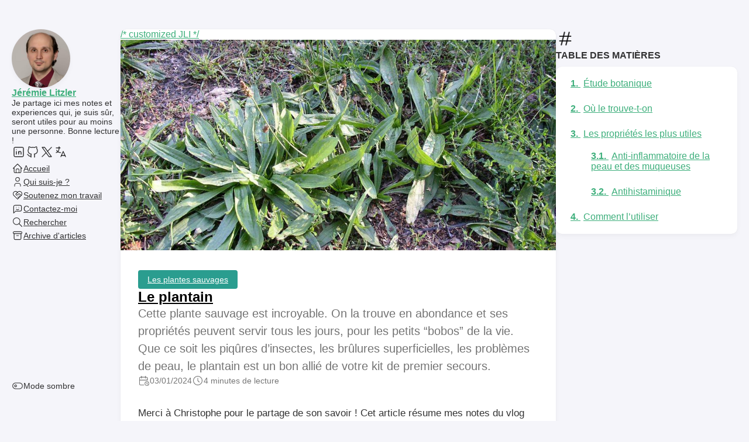

--- FILE ---
content_type: text/html; charset=UTF-8
request_url: https://jeremielitzler.fr/post/2024-01/le-plantain-piqures-brulures-problemes-de-peau-ou-ulceres/
body_size: 8030
content:
<!DOCTYPE html>
<html lang="fr" dir="ltr">
    <head><meta charset="utf-8" />
<meta name="viewport" content="width=device-width, initial-scale=1" /><meta
  name="description"
  content="Cette plante sauvage est incroyable. On la trouve en abondance et ses propriétés peuvent servir tous les jours, pour les petits “bobos” de la vie. Que ce soit les piqûres d’insectes, les brûlures superficielles, les problèmes de peau, le plantain est un bon allié de votre kit de premier secours." />
<title>Le plantain</title>



<link rel="canonical" href="https://jeremielitzLer.fr/post/2024-01/le-plantain-piqures-brulures-problemes-de-peau-ou-ulceres/" itemprop="url" />


<link rel="stylesheet" href="/scss/style.min.9027be8b7574674b7d3e668a8622511e11d535965eeb9de40dcb7989e1aa2b45.css"><meta property='og:title' content="Le plantain">
<meta property='og:description' content="Cette plante sauvage est incroyable. On la trouve en abondance et ses propriétés peuvent servir tous les jours, pour les petits “bobos” de la vie. Que ce soit les piqûres d’insectes, les brûlures superficielles, les problèmes de peau, le plantain est un bon allié de votre kit de premier secours.">
<meta property='og:url' content='https://jeremielitzLer.fr/post/2024-01/le-plantain-piqures-brulures-problemes-de-peau-ou-ulceres/'>
<meta property='og:site_name' content='Jérémie Litzler'>
<meta property='og:type' content='article'><meta property='article:section' content='Post' /><meta property='article:tag' content='Christophe Bernard' /><meta property='article:tag' content='Plantain' /><meta property='article:published_time' content='2024-01-03T00:00:00&#43;00:00'/><meta property='article:modified_time' content='2024-01-03T00:00:00&#43;00:00'/><meta property='og:image' content='https://jeremielitzLer.fr/post/2024-01/le-plantain-piqures-brulures-problemes-de-peau-ou-ulceres/images/2024-01-03-plantain-lanceole.jpg' />
<meta name="twitter:title" content="Le plantain">
<meta name="twitter:description" content="Cette plante sauvage est incroyable. On la trouve en abondance et ses propriétés peuvent servir tous les jours, pour les petits “bobos” de la vie. Que ce soit les piqûres d’insectes, les brûlures superficielles, les problèmes de peau, le plantain est un bon allié de votre kit de premier secours."><meta name="twitter:card" content="summary_large_image">
    <meta name="twitter:image" content='https://jeremielitzLer.fr/post/2024-01/le-plantain-piqures-brulures-problemes-de-peau-ou-ulceres/images/2024-01-03-plantain-lanceole.jpg' />
  <link rel="shortcut icon" href="/favicon.ico" />




<link rel="stylesheet" href="https://jeremielitzLer.fr/css/custom-style.css" />


<meta name="author" content="Jérémie Litzler" />

    </head>
    <body class="
    article-page
    ">
    <script>
        (function() {
            const colorSchemeKey = 'StackColorScheme';
            if(!localStorage.getItem(colorSchemeKey)){
                localStorage.setItem(colorSchemeKey, "auto");
            }
        })();
    </script><script>
    (function() {
        const colorSchemeKey = 'StackColorScheme';
        const colorSchemeItem = localStorage.getItem(colorSchemeKey);
        const supportDarkMode = window.matchMedia('(prefers-color-scheme: dark)').matches === true;

        if (colorSchemeItem == 'dark' || colorSchemeItem === 'auto' && supportDarkMode) {
            

            document.documentElement.dataset.scheme = 'dark';
        } else {
            document.documentElement.dataset.scheme = 'light';
        }
    })();
</script>
<div class="container main-container flex on-phone--column extended"><aside class="sidebar left-sidebar sticky ">
    <button class="hamburger hamburger--spin" type="button" id="toggle-menu" aria-label="Afficher le menu">
        <span class="hamburger-box">
            <span class="hamburger-inner"></span>
        </span>
    </button>

    <header>
        
            
            <figure class="site-avatar">
                <a href="/">
                
                    
                    
                    
                        
                        <img src="/img/profilepic-400w_hu_63da95539758f437.jpg" width="300"
                            height="300" class="site-logo" loading="lazy" alt="Avatar">
                    
                
                </a>
                
            </figure>
            
        
        
        <div class="site-meta">
		    
            
            <p class="site-name"><a href="/">Jérémie Litzler</a></p>
            <p class="site-description">Je partage ici mes notes et experiences qui, je suis sûr, seront utiles pour au moins une personne. Bonne lecture !</p>
            
        </div>
    </header><ol class="menu-social">
            
                <li>
                    <a 
                        href='https://www.google.com/search?q=linkedin&#43;jeremie&#43;litzler'
                        target="_blank"
                        title="LinkedIn"
                        rel="me"
                    >
                        
                        
                            <svg xmlns="http://www.w3.org/2000/svg" class="icon icon-tabler icon-tabler-brand-linkedin" width="24" height="24" viewBox="0 0 24 24" stroke-width="2" stroke="currentColor" fill="none" stroke-linecap="round" stroke-linejoin="round"><path stroke="none" d="M0 0h24v24H0z" fill="none"/><path d="M4 4m0 2a2 2 0 0 1 2 -2h12a2 2 0 0 1 2 2v12a2 2 0 0 1 -2 2h-12a2 2 0 0 1 -2 -2z" /><path d="M8 11l0 5" /><path d="M8 8l0 .01" /><path d="M12 16l0 -5" /><path d="M16 16v-3a2 2 0 0 0 -4 0" /></svg>
                        
                    </a>
                </li>
            
                <li>
                    <a 
                        href='https://github.com/JeremieLitzler'
                        target="_blank"
                        title="GitHub"
                        rel="me"
                    >
                        
                        
                            <svg xmlns="http://www.w3.org/2000/svg" class="icon icon-tabler icon-tabler-brand-github" width="24" height="24" viewBox="0 0 24 24" stroke-width="2" stroke="currentColor" fill="none" stroke-linecap="round" stroke-linejoin="round">
  <path stroke="none" d="M0 0h24v24H0z" fill="none"/>
  <path d="M9 19c-4.3 1.4 -4.3 -2.5 -6 -3m12 5v-3.5c0 -1 .1 -1.4 -.5 -2c2.8 -.3 5.5 -1.4 5.5 -6a4.6 4.6 0 0 0 -1.3 -3.2a4.2 4.2 0 0 0 -.1 -3.2s-1.1 -.3 -3.5 1.3a12.3 12.3 0 0 0 -6.2 0c-2.4 -1.6 -3.5 -1.3 -3.5 -1.3a4.2 4.2 0 0 0 -.1 3.2a4.6 4.6 0 0 0 -1.3 3.2c0 4.6 2.7 5.7 5.5 6c-.6 .6 -.6 1.2 -.5 2v3.5" />
</svg>



                        
                    </a>
                </li>
            
                <li>
                    <a 
                        href='https://twitter.com/LitzlerJeremie'
                        target="_blank"
                        title="X"
                        rel="me"
                    >
                        
                        
                            <svg xmlns="http://www.w3.org/2000/svg" class="icon icon-tabler icon-tabler-brand-x" width="24" height="24" viewBox="0 0 24 24" stroke-width="2" stroke="currentColor" fill="none" stroke-linecap="round" stroke-linejoin="round"><path stroke="none" d="M0 0h24v24H0z" fill="none"/><path d="M4 4l11.733 16h4.267l-11.733 -16z" /><path d="M4 20l6.768 -6.768m2.46 -2.46l6.772 -6.772" /></svg>
                        
                    </a>
                </li>
            
                <li>
                    <a 
                        href='https://iamjeremie.me'
                        target="_blank"
                        title="English website"
                        rel="me"
                    >
                        
                        
                            <svg  xmlns="http://www.w3.org/2000/svg"  width="24"  height="24"  viewBox="0 0 24 24"  fill="none"  stroke="currentColor"  stroke-width="2"  stroke-linecap="round"  stroke-linejoin="round"  class="icon icon-tabler icons-tabler-outline icon-tabler-language"><path stroke="none" d="M0 0h24v24H0z" fill="none"/><path d="M4 5h7" /><path d="M9 3v2c0 4.418 -2.239 8 -5 8" /><path d="M5 9c0 2.144 2.952 3.908 6.7 4" /><path d="M12 20l4 -9l4 9" /><path d="M19.1 18h-6.2" /></svg>
                        
                    </a>
                </li>
            
        </ol><ol class="menu" id="main-menu">
        
        
        
        <li >
            <a href='/' >
                
                
                
                    <svg xmlns="http://www.w3.org/2000/svg" class="icon icon-tabler icon-tabler-home" width="24" height="24" viewBox="0 0 24 24" stroke-width="2" stroke="currentColor" fill="none" stroke-linecap="round" stroke-linejoin="round">
  <path stroke="none" d="M0 0h24v24H0z"/>
  <polyline points="5 12 3 12 12 3 21 12 19 12" />
  <path d="M5 12v7a2 2 0 0 0 2 2h10a2 2 0 0 0 2 -2v-7" />
  <path d="M9 21v-6a2 2 0 0 1 2 -2h2a2 2 0 0 1 2 2v6" />
</svg>



                
                <span>Accueil</span>
            </a>
        </li>
        
        
        <li >
            <a href='/page/a-propos/' >
                
                
                
                    <svg xmlns="http://www.w3.org/2000/svg" class="icon icon-tabler icon-tabler-user" width="24" height="24" viewBox="0 0 24 24" stroke-width="2" stroke="currentColor" fill="none" stroke-linecap="round" stroke-linejoin="round">
  <path stroke="none" d="M0 0h24v24H0z"/>
  <circle cx="12" cy="7" r="4" />
  <path d="M6 21v-2a4 4 0 0 1 4 -4h4a4 4 0 0 1 4 4v2" />
</svg>



                
                <span>Qui suis-je ?</span>
            </a>
        </li>
        
        
        <li >
            <a href='/page/soutenez-moi/' >
                
                
                
                    <svg xmlns="http://www.w3.org/2000/svg" class="icon icon-tabler icon-tabler-heart-handshake" width="44" height="44" viewBox="0 0 24 24" stroke-width="1.5" stroke="#707070" fill="none" stroke-linecap="round" stroke-linejoin="round">
    <path stroke="none" d="M0 0h24v24H0z" fill="none"/>
    <path d="M19.5 12.572l-7.5 7.428l-7.5 -7.428a5 5 0 1 1 7.5 -6.566a5 5 0 1 1 7.5 6.572" />
    <path d="M12 6l-3.293 3.293a1 1 0 0 0 0 1.414l.543 .543c.69 .69 1.81 .69 2.5 0l1 -1a3.182 3.182 0 0 1 4.5 0l2.25 2.25" />
    <path d="M12.5 15.5l2 2" />
    <path d="M15 13l2 2" />
</svg>
                
                <span>Soutenez mon travail</span>
            </a>
        </li>
        
        
        <li >
            <a href='/page/contactez-moi/' >
                
                
                
                    <svg xmlns="http://www.w3.org/2000/svg" class="icon icon-tabler icon-tabler-message-chatbot" width="44" height="44" viewBox="0 0 24 24" stroke-width="1.5" stroke="#707070" fill="none" stroke-linecap="round" stroke-linejoin="round">
    <path stroke="none" d="M0 0h24v24H0z" fill="none"/>
    <path d="M4 21v-13a3 3 0 0 1 3 -3h10a3 3 0 0 1 3 3v6a3 3 0 0 1 -3 3h-9l-4 4" />
    <path d="M9.5 9h.01" />
    <path d="M14.5 9h.01" />
    <path d="M9.5 13a3.5 3.5 0 0 0 5 0" />
</svg>
                
                <span>Contactez-moi</span>
            </a>
        </li>
        
        
        <li >
            <a href='/page/search/' >
                
                
                
                    <svg xmlns="http://www.w3.org/2000/svg" class="icon icon-tabler icon-tabler-search" width="24" height="24" viewBox="0 0 24 24" stroke-width="2" stroke="currentColor" fill="none" stroke-linecap="round" stroke-linejoin="round">
  <path stroke="none" d="M0 0h24v24H0z"/>
  <circle cx="10" cy="10" r="7" />
  <line x1="21" y1="21" x2="15" y2="15" />
</svg>



                
                <span>Rechercher</span>
            </a>
        </li>
        
        
        <li >
            <a href='/page/archives/' >
                
                
                
                    <svg xmlns="http://www.w3.org/2000/svg" class="icon icon-tabler icon-tabler-archive" width="24" height="24" viewBox="0 0 24 24" stroke-width="2" stroke="currentColor" fill="none" stroke-linecap="round" stroke-linejoin="round">
  <path stroke="none" d="M0 0h24v24H0z"/>
  <rect x="3" y="4" width="18" height="4" rx="2" />
  <path d="M5 8v10a2 2 0 0 0 2 2h10a2 2 0 0 0 2 -2v-10" />
  <line x1="10" y1="12" x2="14" y2="12" />
</svg>



                
                <span>Archive d&#39;articles</span>
            </a>
        </li>
        
        <li class="menu-bottom-section">
            <ol class="menu">

                
                    <li id="dark-mode-toggle">
                        <svg xmlns="http://www.w3.org/2000/svg" class="icon icon-tabler icon-tabler-toggle-left" width="24" height="24" viewBox="0 0 24 24" stroke-width="2" stroke="currentColor" fill="none" stroke-linecap="round" stroke-linejoin="round">
  <path stroke="none" d="M0 0h24v24H0z"/>
  <circle cx="8" cy="12" r="2" />
  <rect x="2" y="6" width="20" height="12" rx="6" />
</svg>



                        <svg xmlns="http://www.w3.org/2000/svg" class="icon icon-tabler icon-tabler-toggle-right" width="24" height="24" viewBox="0 0 24 24" stroke-width="2" stroke="currentColor" fill="none" stroke-linecap="round" stroke-linejoin="round">
  <path stroke="none" d="M0 0h24v24H0z"/>
  <circle cx="16" cy="12" r="2" />
  <rect x="2" y="6" width="20" height="12" rx="6" />
</svg>



                        <span>Mode sombre</span>
                    </li>
                
            </ol>
        </li>
    </ol>
</aside>

    <aside class="sidebar right-sidebar sticky">
        
            
                
    <section class="widget archives">
        <div class="widget-icon">
            <svg xmlns="http://www.w3.org/2000/svg" class="icon icon-tabler icon-tabler-hash" width="24" height="24" viewBox="0 0 24 24" stroke-width="2" stroke="currentColor" fill="none" stroke-linecap="round" stroke-linejoin="round">
  <path stroke="none" d="M0 0h24v24H0z"/>
  <line x1="5" y1="9" x2="19" y2="9" />
  <line x1="5" y1="15" x2="19" y2="15" />
  <line x1="11" y1="4" x2="7" y2="20" />
  <line x1="17" y1="4" x2="13" y2="20" />
</svg>



        </div>
        <h2 class="widget-title section-title">Table des matières</h2>
        
        <div class="widget--toc">
            <nav id="TableOfContents">
  <ol>
    <li><a href="#étude-botanique">Étude botanique</a></li>
    <li><a href="#où-le-trouve-t-on">Où le trouve-t-on</a></li>
    <li><a href="#les-propriétés-les-plus-utiles">Les propriétés les plus utiles</a>
      <ol>
        <li><a href="#anti-inflammatoire-de-la-peau-et-des-muqueuses">Anti-inflammatoire de la peau et des muqueuses</a></li>
        <li><a href="#antihistaminique">Antihistaminique</a></li>
      </ol>
    </li>
    <li><a href="#comment-lutiliser">Comment l’utiliser</a></li>
  </ol>
</nav>
        </div>
    </section>

            
        
    </aside>


            <main class="main full-width">
    <article class="has-image main-article">
    <header class="article-header">
        <div class="article-image">
            <a href="/post/2024-01/le-plantain-piqures-brulures-problemes-de-peau-ou-ulceres/">
                /* customized JLI */
                    <img src="/post/2024-01/le-plantain-piqures-brulures-problemes-de-peau-ou-ulceres/images/2024-01-03-plantain-lanceole_hu_7f7a6462331fc0ea.jpg"
                        srcset="/post/2024-01/le-plantain-piqures-brulures-problemes-de-peau-ou-ulceres/images/2024-01-03-plantain-lanceole_hu_7a9539f238371a51.jpg 360w, /post/2024-01/le-plantain-piqures-brulures-problemes-de-peau-ou-ulceres/images/2024-01-03-plantain-lanceole_hu_7f7a6462331fc0ea.jpg 600w, /post/2024-01/le-plantain-piqures-brulures-problemes-de-peau-ou-ulceres/images/2024-01-03-plantain-lanceole_hu_f4fc9bff057f6f33.jpg 1024w"
                        width="600" 
                        height="450" 
                        alt="Du plantain lancéolé" 
						title="Du plantain lancéolé" />
                
            </a>
        </div>
    
	
    
      
    <div class="article-details">
    
    <header class="article-category">
        
            
            
            
            <a href="/categories/plantes/" style="background-color: #2a9d8f; color: #fff;">
                Les plantes sauvages
            </a>
        
    </header>
    

  <div class="article-title-wrapper">
  
    <h1 class="article-title">
      <a href="/post/2024-01/le-plantain-piqures-brulures-problemes-de-peau-ou-ulceres/">Le plantain</a>
    </h1>
    
    <h2 class="article-subtitle">Cette plante sauvage est incroyable. On la trouve en abondance et ses propriétés peuvent servir tous les jours, pour les petits “bobos” de la vie. Que ce soit les piqûres d’insectes, les brûlures superficielles, les problèmes de peau, le plantain est un bon allié de votre kit de premier secours.</h2>
     
  </div>

    
    
    
    
    <footer class="article-time">
        
            <div>
                <svg xmlns="http://www.w3.org/2000/svg" class="icon icon-tabler icon-tabler-calendar-time" width="56" height="56" viewBox="0 0 24 24" stroke-width="2" stroke="currentColor" fill="none" stroke-linecap="round" stroke-linejoin="round">
  <path stroke="none" d="M0 0h24v24H0z"/>
  <path d="M11.795 21h-6.795a2 2 0 0 1 -2 -2v-12a2 2 0 0 1 2 -2h12a2 2 0 0 1 2 2v4" />
  <circle cx="18" cy="18" r="4" />
  <path d="M15 3v4" />
  <path d="M7 3v4" />
  <path d="M3 11h16" />
  <path d="M18 16.496v1.504l1 1" />
</svg>
                <time class="article-time--published" datetime='2024-01-03T00:00:00Z'>03/01/2024</time>
            </div>
        

        
            <div>
                <svg xmlns="http://www.w3.org/2000/svg" class="icon icon-tabler icon-tabler-clock" width="24" height="24" viewBox="0 0 24 24" stroke-width="2" stroke="currentColor" fill="none" stroke-linecap="round" stroke-linejoin="round">
  <path stroke="none" d="M0 0h24v24H0z"/>
  <circle cx="12" cy="12" r="9" />
  <polyline points="12 7 12 12 15 15" />
</svg>



                <time class="article-time--reading">
                    4 minutes de lecture
                </time>
            </div>
        
    </footer>
    

    
</div>

</header>

    <section class="article-content">
    
    
    <p>Merci à Christophe pour le partage de son savoir !
Cet article résume mes notes du vlog réalisé par Christophe sur sa chaîne Altheaprovence.</p>
<p>Vous pouvez retrouver <a href="https://www.youtube.com/watch?v=fpibm9InWOg">la vidéo sur YouTube</a>.</p>
<h2 id="étude-botanique">Étude botanique
</h2><p>Il existe 2 plantains très connus :</p>
<ul>
<li>le plantain lancéolé (<em>plantago lanceolata</em>)</li>
<li>le plantain commun (<em>plantago major</em>)</li>
</ul>
<p>On reconnait le premier par ces feuilles longues et fines alors que le second est reconnaissable par ses grandes feuilles de forme ovale.</p>
<p>

	<img src="/post/2024-01/le-plantain-piqures-brulures-problemes-de-peau-ou-ulceres/images/du-grand-plantain-avec-des-fleurs-sechees.jpg"
	width="1200"
	height="632"
	srcset="/post/2024-01/le-plantain-piqures-brulures-problemes-de-peau-ou-ulceres/images/du-grand-plantain-avec-des-fleurs-sechees_hu_e7ff7bd7e87990e7.jpg 360w, /post/2024-01/le-plantain-piqures-brulures-problemes-de-peau-ou-ulceres/images/du-grand-plantain-avec-des-fleurs-sechees_hu_2f9df6f03700e885.jpg 600w, /post/2024-01/le-plantain-piqures-brulures-problemes-de-peau-ou-ulceres/images/du-grand-plantain-avec-des-fleurs-sechees_hu_a2eb0c22282907a5.jpg 1024w"
	loading="lazy"
	
		alt="Du grand plantain avec des épis de graines"
	
	
		class="gallery-image" 
		data-flex-grow="189"
		data-flex-basis="455px"
		
		>
</p>
<p>Crédits : image extraite du vlog de AltheaProcence.</p>
<p>Il existe aussi le plantain corne de cerf (<em>plantago coroconopus</em>), le plantain moyen (<em>plantago media</em>) ou le plantain des indes (<em>plantago ovata</em>) dont on extrait le psyllium blond.</p>
<p>Le plantain est vivace bien que les feuilles disparaissent l’hiver.</p>
<h2 id="où-le-trouve-t-on">Où le trouve-t-on
</h2><p>Le plantain se trouve très facilement en France.</p>
<p>Le plantain lancéolé indique que l’on se trouve sur un sol riche et aéré alors que le grand plantain signifie que le sol est plutôt pauvre et compacté.</p>
<p>Je le vois chez moi, devant ma maison où je ne trouve que du grand plantain. Par contre, dès qu’on se promène dans les prairies, c’est le plantain lancéolé que vous rencontrez le plus souvent.</p>
<h2 id="les-propriétés-les-plus-utiles">Les propriétés les plus utiles
</h2><p>Trouver le plantain facilement dans la nature ne signifie pas qu’il est « faiblard » en ce , pour reprendre les mots de Christophe.</p>
<h3 id="anti-inflammatoire-de-la-peau-et-des-muqueuses">Anti-inflammatoire de la peau et des muqueuses
</h3><p>Sous forme de macérat huileux, le plantain se révèle toujours utile pour une simple irritation de la peau, comme un érythème fessier chez les très jeunes enfants, ou de l’eczéma.</p>
<p>Simplement résumé, si ça pique, si ça gratte, le plantain soulage.</p>
<p>L’utilisation du plantain pour soulager une piqûre d’insecte est sûrement son utilisation la plus connue. Que ce soit une abeille, une guêpe, un moustique, le plantain prémâché dans la bouche pour le transformer en pâte fonctionne très bien.</p>
<p>Je me souviens encore de la fois où mon épouse m’a appelé après qu’une de nos filles ait été piquée. Elles se promenaient et donc je lui ai immédiatement dit de prendre du plantain, de mâcher une feuille et d’appliquer la pâte sur la piqûre.</p>
<p>La blessée s’est tout de suite calmée après l’application du remède, non pas parce que le plantain agit immédiatement, mais parce qu’elle était intriguée.</p>
<p>C’est encore une bonne histoire qu’on se raconte.</p>
<p>Christophe suggère d’ajouter quelques gouttes d’huile essentielle de lavande vraie pour faire des heureux.</p>
<p>Il partage aussi <a href="https://youtu.be/fpibm9InWOg?si=ORukH7-zy1slSvyA&amp;t=241">le cas d’une personne</a> où la piqûre d’une guêpe. Son bras avait très fortement enflé et, en quelques heures, le bras avait repris sa taille normale grâce à un cataplasme de plantain mâché.</p>
<p>Du côté des muqueuses, le plantain agit sur les gencives, l’œsophage, l’estomac, et les intestins.</p>
<p>En le combinant avec la racine de réglisse, on traite aussi bien les ulcérations de ces muqueuses.</p>
<h3 id="antihistaminique">Antihistaminique
</h3><p>Oui, le plantain peut aider à vivre les périodes d’allergie.</p>
<p>Le plantain lancéolé semble plus efficace que le grand plantain, selon les observations de Christophe.</p>
<p>Toutefois, il faut bien l’utiliser pour qu’il soit efficace.</p>
<p>Il a une action de fond. Cela prend du temps pour en ressentir les effets.</p>
<p>Préparer une infusion de plantain n’arrêtera pas un nez qui coule par exemple.</p>
<p>Concrètement, il faut commencer des cures d’infusions 2 à 3 semaines avant les allergies saisonnières. Et, on continue pendant la période difficile.</p>
<p>On peut l’associer avec des plantes pour des besoins plus spécifiques :</p>
<ul>
<li>l’euphraise (<em>euphrasia officinalis</em>) pour les yeux rouges.</li>
<li>la verge d’or (**) pour le nez qui coule beaucoup.</li>
</ul>
<h2 id="comment-lutiliser">Comment l’utiliser
</h2><p>Quand c’est la saison, le mieux est de cueillir les feuilles fraiches.</p>
<p>On peut aussi faire sécher les feuilles. Elles vont brunir, c’est normal. On garde que les feuilles restées vertes et on composte les brunes.</p>
<p>Ce n’est pas facile à le sécher, mais soyez persévérant.</p>
<p>Ensuite, il faut stocker les feuilles bien au sec et à l’abri de la lumière. En effet, les mucilages qu’elles contiennent veulent se regorger d’eau à la moindre occasion et cela fera noircir la feuille.</p>
<p>On utilise ensuite 6-7 grammes par tasse de 250 ml d’infusion. Ça peut paraitre beaucoup. Il s’agit d’une infusion thérapeutique.</p>
<p>Bonne cueillette !</p>
<p><em>Crédits :</em></p>
<ul>
<li>image d’entête par ErnstA, CC BY-SA 3.0<a href="http://creativecommons.org/licenses/by-sa/3.0/">http://creativecommons.org/licenses/by-sa/3.0/</a>, via Wikimedia Commons</li>
<li>autres images extraites du vlog de AltheaProcence.</li>
</ul>

</section>


    <footer class="article-footer">
    
    <section class="article-tags">
        
            <a href="/tags/christophe-bernard/">Christophe Bernard</a>
        
            <a href="/tags/plantain/">Plantain</a>
        
    </section>


    
    <section class="article-copyright">
        <svg xmlns="http://www.w3.org/2000/svg" class="icon icon-tabler icon-tabler-copyright" width="24" height="24" viewBox="0 0 24 24" stroke-width="2" stroke="currentColor" fill="none" stroke-linecap="round" stroke-linejoin="round">
  <path stroke="none" d="M0 0h24v24H0z"/>
  <circle cx="12" cy="12" r="9" />
  <path d="M14.5 9a3.5 4 0 1 0 0 6" />
</svg>



        <span>Licencié sous CC BY-NC-SA 4.0</span>
    </section>
    </footer>


    
</article>

    

    

<aside class="related-content--wrapper">
    <h2 class="section-title">Contenus liés</h2>
    <div class="related-content">
        <div class="flex article-list--tile">
            
                
<article class="has-image">
    <a href="/post/2024-05/achillee-millefeuille/">
        
        
            <div class="article-image">
                
                    <img src="/post/2024-05/achillee-millefeuille/images/2024-05-29-fleurs-d-achillee.3cf538dbf03f7d594d8839b07abf121a_hu_15cd962c89d9426e.jpg" 
                        width="250" 
                        height="150" 
                        loading="lazy"
                        alt="Fleurs d’achillée mille-feuille" 
						title="Fleurs d’achillée mille-feuille"
                        
                        data-hash="md5-PPU42/A/fVlNiDmwer8SGg==">
                
            </div>
        

        <div class="article-details">
            <h2 class="article-title">L’achillée millefeuille, avec Christophe Bernard</h2>
        </div>
    </a>
</article>

            
                
<article class="has-image">
    <a href="/post/2024-03/l-aubepine/">
        
        
            <div class="article-image">
                
                    <img src="/post/2024-03/l-aubepine/images/2024-03-28-deux-baies-d-aubepine.cd2073c4c758043ffcebf77d5d64f3d9_hu_7592faf390fc62e0.jpg" 
                        width="250" 
                        height="150" 
                        loading="lazy"
                        alt="Deux baies d&#39;aubépine mûres" 
						title="Deux baies d&#39;aubépine mûres"
                        
                        data-hash="md5-zSBzxMdYBD/86/d9XWTz2Q==">
                
            </div>
        

        <div class="article-details">
            <h2 class="article-title">L&#39;aubépine : la plante du coeur</h2>
        </div>
    </a>
</article>

            
                
<article class="has-image">
    <a href="/post/2024-03/l-eucalyptus-altheaprocence/">
        
        
            <div class="article-image">
                
                    <img src="/post/2024-03/l-eucalyptus-altheaprocence/images/2024-03-19-feuilles-d-eucalyptus.55a5104b86a89bf3b58708a8265b7e1a_hu_a532fd016d032cc4.png" 
                        width="250" 
                        height="150" 
                        loading="lazy"
                        alt="Feuilles d&#39;eucalyptus" 
						title="Feuilles d&#39;eucalyptus"
                        
                        data-hash="md5-VaUQS4aom/O1hwioJlt&#43;Gg==">
                
            </div>
        

        <div class="article-details">
            <h2 class="article-title">L’eucalyptus avec Christophe Bernard</h2>
        </div>
    </a>
</article>

            
                
<article class="has-image">
    <a href="/post/2024-01/pourpier-sauvage-un-super-aliment/">
        
        
            <div class="article-image">
                
                    <img src="/post/2024-01/pourpier-sauvage-un-super-aliment/images/2024-01-16-plant-de-pourpier.14f0fbf3dfa14b723805a9c79c9aa1ba_hu_f86e992a877d6a9.jpg" 
                        width="250" 
                        height="150" 
                        loading="lazy"
                        alt="Plant de pourpier" 
						title="Plant de pourpier"
                        
                        data-hash="md5-FPD789&#43;hS3I4BanHnJqhug==">
                
            </div>
        

        <div class="article-details">
            <h2 class="article-title">Pourpier sauvage : un super aliment</h2>
        </div>
    </a>
</article>

            
                
<article class="has-image">
    <a href="/post/2023-12/le-romarin-officinale/">
        
        
            <div class="article-image">
                
                    <img src="/post/2023-12/le-romarin-officinale/images/2023-12-26-romarin-en-fleurs.cb76f765d25604ad84e542dfa6ea34eb_hu_bd51fe725adfb202.jpg" 
                        width="250" 
                        height="150" 
                        loading="lazy"
                        alt="Romarin en fleurs" 
						title="Romarin en fleurs"
                        
                        data-hash="md5-y3b3ZdJWBK2E5ULfpuo06w==">
                
            </div>
        

        <div class="article-details">
            <h2 class="article-title">Le romarin officinale</h2>
        </div>
    </a>
</article>

            
        </div>
    </div>
</aside>

     
    
        
    

    <footer class="site-footer">
    <section class="copyright">
        &copy; 
        
            2020 - 
        
        2026 Jérémie Litzler
    </section>
    
    <section class="powerby">
        
            License GPLv3 | <a href="https://jeremielitzler.fr/page/mentions-legales/" title="Lire les mentions légales">Mentions légales</a> <br/>
        Généré avec <a href="https://gohugo.io/" target="_blank" rel="noopener">Hugo</a> <br />
        Thème <b><a href="https://github.com/CaiJimmy/hugo-theme-stack" target="_blank" rel="noopener" data-version="3.34.1">Stack</a></b> conçu par <a href="https://jimmycai.com" target="_blank" rel="noopener">Jimmy</a>
    </section>
</footer>


    
<div class="pswp" tabindex="-1" role="dialog" aria-hidden="true">

    
    <div class="pswp__bg"></div>

    
    <div class="pswp__scroll-wrap">

        
        <div class="pswp__container">
            <div class="pswp__item"></div>
            <div class="pswp__item"></div>
            <div class="pswp__item"></div>
        </div>

        
        <div class="pswp__ui pswp__ui--hidden">

            <div class="pswp__top-bar">

                

                <div class="pswp__counter"></div>

                <button class="pswp__button pswp__button--close" title="Close (Esc)"></button>

                <button class="pswp__button pswp__button--share" title="Share"></button>

                <button class="pswp__button pswp__button--fs" title="Toggle fullscreen"></button>

                <button class="pswp__button pswp__button--zoom" title="Zoom in/out"></button>

                
                
                <div class="pswp__preloader">
                    <div class="pswp__preloader__icn">
                        <div class="pswp__preloader__cut">
                            <div class="pswp__preloader__donut"></div>
                        </div>
                    </div>
                </div>
            </div>

            <div class="pswp__share-modal pswp__share-modal--hidden pswp__single-tap">
                <div class="pswp__share-tooltip"></div>
            </div>

            <button class="pswp__button pswp__button--arrow--left" title="Previous (arrow left)">
            </button>

            <button class="pswp__button pswp__button--arrow--right" title="Next (arrow right)">
            </button>

            <div class="pswp__caption">
                <div class="pswp__caption__center"></div>
            </div>

        </div>

    </div>

</div><script 
                src="/js/photoswipe.4.1.3.min.js"integrity="sha256-ePwmChbbvXbsO02lbM3HoHbSHTHFAeChekF1xKJdleo="crossorigin="anonymous"
                defer
                >
            </script><script 
                src="/js/photoswipe-ui-default.4.1.3.min.js"integrity="sha256-UKkzOn/w1mBxRmLLGrSeyB4e1xbrp4xylgAWb3M42pU="crossorigin="anonymous"
                defer
                >
            </script><link 
                rel="stylesheet" 
                href="/css/photoswipe-default-skin.4.1.3.min.css"crossorigin="anonymous"
            ><link 
                rel="stylesheet" 
                href="/css/photoswipe.4.1.3.min.css"crossorigin="anonymous"
            >
    




            </main>
        </div>
        <script 
                src="/js/vibrant.3.1.6.min.js"integrity="sha256-awcR2jno4kI5X0zL8ex0vi2z&#43;KMkF24hUW8WePSA9HM="crossorigin="anonymous"
                
                >
            </script><script type="text/javascript" src="/ts/main.c922af694cc257bf1ecc41c0dd7b0430f9114ec280ccf67cd2c6ad55f5316c4e.js" defer></script>




    <script data-collect-dnt="true" async defer src="https://scripts.simpleanalyticscdn.com/latest.js"></script>
<noscript><img aria-hidden="true" src="https://queue.simpleanalyticscdn.com/hello.gif" alt="One pixel gif image is used to collect page views. Visit https://docs.simpleanalytics.com/without-javascript for more details." referrerpolicy="no-referrer-when-downgrade" /></noscript></body>
</html>


--- FILE ---
content_type: text/css; charset=UTF-8
request_url: https://jeremielitzler.fr/scss/style.min.9027be8b7574674b7d3e668a8622511e11d535965eeb9de40dcb7989e1aa2b45.css
body_size: 7040
content:
/*!* Hugo Theme Stack
*
* @author: Jimmy Cai
* @website: https://jimmycai.com
* @link: https://github.com/CaiJimmy/hugo-theme-stack*/:root{--main-top-padding:35px;--body-background:#f5f5fa;--accent-color:#34495e;--accent-color-darker:#2c3e50;--accent-color-text:#fff;--body-text-color:#707070;--tag-border-radius:4px;--section-separation:2.5em;--scrollbar-thumb:hsl(0, 0%, 85%);--scrollbar-track:var(--body-background)}@media(min-width:1280px){:root{--main-top-padding:50px}}@media screen and (min-width:75em){:root{--section-separation:3em}}:root[data-scheme=dark]{--body-background:#303030;--accent-color:#ecf0f1;--accent-color-darker:#bdc3c7;--accent-color-text:#000;--body-text-color:rgba(255, 255, 255, 0.7);--scrollbar-thumb:hsl(0, 0%, 40%);--scrollbar-track:var(--body-background)}:root{--sys-font-family:-apple-system, BlinkMacSystemFont, "Segoe UI", "Droid Sans", "Helvetica Neue";--base-font-family:"Lato", var(--sys-font-family), sans-serif;--code-font-family:Menlo, Monaco, Consolas, "Courier New", monospace}:root{--card-background:#fff;--card-background-selected:#eaeaea;--card-text-color-main:#000;--card-text-color-secondary:#747474;--card-text-color-tertiary:#767676;--card-separator-color:rgba(218, 218, 218, 0.5);--card-border-radius:10px;--card-padding:20px;--small-card-padding:25px 20px}@media(min-width:768px){:root{--card-padding:25px}}@media(min-width:1280px){:root{--card-padding:30px}}@media(min-width:768px){:root{--small-card-padding:25px}}:root[data-scheme=dark]{--card-background:#424242;--card-background-selected:rgba(255, 255, 255, 0.16);--card-text-color-main:rgba(255, 255, 255, 0.9);--card-text-color-secondary:rgba(255, 255, 255, 0.7);--card-text-color-tertiary:rgba(255, 255, 255, 0.5);--card-separator-color:rgba(255, 255, 255, 0.12)}:root{--article-font-family:var(--base-font-family);--article-font-size:1.6rem;--article-line-height:1.85}@media(min-width:768px){:root{--article-font-size:1.7rem}}:root{--blockquote-border-size:4px;--blockquote-background-color:rgb(248 248 248);--heading-border-size:4px;--link-background-color:189, 195, 199;--link-background-opacity:0.5;--link-background-opacity-hover:0.7;--pre-background-color:#272822;--pre-text-color:#f8f8f2;--code-background-color:rgba(0, 0, 0, 0.12);--code-text-color:#808080;--table-border-color:#dadada;--tr-even-background-color:#efefee;--kbd-border-color:#dadada}:root[data-scheme=dark]{--code-background-color:#272822;--code-text-color:rgba(255, 255, 255, 0.9);--table-border-color:#717171;--tr-even-background-color:#545454;--blockquote-background-color:rgb(75 75 75)}:root{--shadow-l1:0px 4px 8px rgba(0, 0, 0, 0.04), 0px 0px 2px rgba(0, 0, 0, 0.06), 0px 0px 1px rgba(0, 0, 0, 0.04);--shadow-l2:0px 10px 20px rgba(0, 0, 0, 0.04), 0px 2px 6px rgba(0, 0, 0, 0.04), 0px 0px 1px rgba(0, 0, 0, 0.04);--shadow-l3:0px 10px 20px rgba(0, 0, 0, 0.04), 0px 2px 6px rgba(0, 0, 0, 0.04), 0px 0px 1px rgba(0, 0, 0, 0.04);--shadow-l4:0px 24px 32px rgba(0, 0, 0, 0.04), 0px 16px 24px rgba(0, 0, 0, 0.04), 0px 4px 8px rgba(0, 0, 0, 0.04),
        0px 0px 1px rgba(0, 0, 0, 0.04)}[data-scheme=light]{--pre-text-color:#272822;--pre-background-color:#fafafa}[data-scheme=light] .chroma{color:#272822;background-color:#fafafa}[data-scheme=light] .chroma .err{color:#960050}[data-scheme=light] .chroma .lntd{vertical-align:top;padding:0;margin:0;border:0}[data-scheme=light] .chroma .lntable{border-spacing:0;padding:0;margin:0;border:0;width:100%;display:block}[data-scheme=light] .chroma .lntable>tbody{display:block;width:100%}[data-scheme=light] .chroma .lntable>tbody>tr{display:flex;width:100%}[data-scheme=light] .chroma .lntable>tbody>tr>td:last-child{overflow-x:auto}[data-scheme=light] .chroma .hl{display:block;width:100%;background-color:#ffc}[data-scheme=light] .chroma .lnt{margin-right:.4em;padding:0 .4em;color:#7f7f7f;display:block}[data-scheme=light] .chroma .ln{margin-right:.4em;padding:0 .4em;color:#7f7f7f}[data-scheme=light] .chroma .k{color:#00a8c8}[data-scheme=light] .chroma .kc{color:#00a8c8}[data-scheme=light] .chroma .kd{color:#00a8c8}[data-scheme=light] .chroma .kn{color:#f92672}[data-scheme=light] .chroma .kp{color:#00a8c8}[data-scheme=light] .chroma .kr{color:#00a8c8}[data-scheme=light] .chroma .kt{color:#00a8c8}[data-scheme=light] .chroma .n{color:#111}[data-scheme=light] .chroma .na{color:#75af00}[data-scheme=light] .chroma .nb{color:#111}[data-scheme=light] .chroma .bp{color:#111}[data-scheme=light] .chroma .nc{color:#75af00}[data-scheme=light] .chroma .no{color:#00a8c8}[data-scheme=light] .chroma .nd{color:#75af00}[data-scheme=light] .chroma .ni{color:#111}[data-scheme=light] .chroma .ne{color:#75af00}[data-scheme=light] .chroma .nf{color:#75af00}[data-scheme=light] .chroma .fm{color:#111}[data-scheme=light] .chroma .nl{color:#111}[data-scheme=light] .chroma .nn{color:#111}[data-scheme=light] .chroma .nx{color:#75af00}[data-scheme=light] .chroma .py{color:#111}[data-scheme=light] .chroma .nt{color:#f92672}[data-scheme=light] .chroma .nv{color:#111}[data-scheme=light] .chroma .vc{color:#111}[data-scheme=light] .chroma .vg{color:#111}[data-scheme=light] .chroma .vi{color:#111}[data-scheme=light] .chroma .vm{color:#111}[data-scheme=light] .chroma .l{color:#ae81ff}[data-scheme=light] .chroma .ld{color:#d88200}[data-scheme=light] .chroma .s{color:#d88200}[data-scheme=light] .chroma .sa{color:#d88200}[data-scheme=light] .chroma .sb{color:#d88200}[data-scheme=light] .chroma .sc{color:#d88200}[data-scheme=light] .chroma .dl{color:#d88200}[data-scheme=light] .chroma .sd{color:#d88200}[data-scheme=light] .chroma .s2{color:#d88200}[data-scheme=light] .chroma .se{color:#ae81ff}[data-scheme=light] .chroma .sh{color:#d88200}[data-scheme=light] .chroma .si{color:#d88200}[data-scheme=light] .chroma .sx{color:#d88200}[data-scheme=light] .chroma .sr{color:#d88200}[data-scheme=light] .chroma .s1{color:#d88200}[data-scheme=light] .chroma .ss{color:#d88200}[data-scheme=light] .chroma .m{color:#ae81ff}[data-scheme=light] .chroma .mb{color:#ae81ff}[data-scheme=light] .chroma .mf{color:#ae81ff}[data-scheme=light] .chroma .mh{color:#ae81ff}[data-scheme=light] .chroma .mi{color:#ae81ff}[data-scheme=light] .chroma .il{color:#ae81ff}[data-scheme=light] .chroma .mo{color:#ae81ff}[data-scheme=light] .chroma .o{color:#f92672}[data-scheme=light] .chroma .ow{color:#f92672}[data-scheme=light] .chroma .p{color:#111}[data-scheme=light] .chroma .c{color:#75715e}[data-scheme=light] .chroma .ch{color:#75715e}[data-scheme=light] .chroma .cm{color:#75715e}[data-scheme=light] .chroma .c1{color:#75715e}[data-scheme=light] .chroma .cs{color:#75715e}[data-scheme=light] .chroma .cp{color:#75715e}[data-scheme=light] .chroma .cpf{color:#75715e}[data-scheme=light] .chroma .gd{color:#f92672}[data-scheme=light] .chroma .ge{font-style:italic}[data-scheme=light] .chroma .gi{color:#75af00}[data-scheme=light] .chroma .gs{font-weight:700}[data-scheme=light] .chroma .gu{color:#75715e}[data-scheme=dark]{--pre-text-color:#f8f8f2;--pre-background-color:#272822}[data-scheme=dark] .chroma{color:#f8f8f2;background-color:#272822}[data-scheme=dark] .chroma .err{color:#bb0064}[data-scheme=dark] .chroma .lntd{vertical-align:top;padding:0;margin:0;border:0}[data-scheme=dark] .chroma .lntable{border-spacing:0;padding:0;margin:0;border:0;width:100%;display:block}[data-scheme=dark] .chroma .lntable>tbody{display:block;width:100%}[data-scheme=dark] .chroma .lntable>tbody>tr{display:flex;width:100%}[data-scheme=dark] .chroma .lntable>tbody>tr>td:last-child{overflow-x:auto}[data-scheme=dark] .chroma .hl{display:block;width:100%;background-color:#ffc}[data-scheme=dark] .chroma .lnt{margin-right:.4em;padding:0 .4em;color:#7f7f7f;display:block}[data-scheme=dark] .chroma .ln{margin-right:.4em;padding:0 .4em;color:#7f7f7f}[data-scheme=dark] .chroma .k{color:#66d9ef}[data-scheme=dark] .chroma .kc{color:#66d9ef}[data-scheme=dark] .chroma .kd{color:#66d9ef}[data-scheme=dark] .chroma .kn{color:#f92672}[data-scheme=dark] .chroma .kp{color:#66d9ef}[data-scheme=dark] .chroma .kr{color:#66d9ef}[data-scheme=dark] .chroma .kt{color:#66d9ef}[data-scheme=dark] .chroma .n{color:#f8f8f2}[data-scheme=dark] .chroma .na{color:#a6e22e}[data-scheme=dark] .chroma .nb{color:#f8f8f2}[data-scheme=dark] .chroma .bp{color:#f8f8f2}[data-scheme=dark] .chroma .nc{color:#a6e22e}[data-scheme=dark] .chroma .no{color:#66d9ef}[data-scheme=dark] .chroma .nd{color:#a6e22e}[data-scheme=dark] .chroma .ni{color:#f8f8f2}[data-scheme=dark] .chroma .ne{color:#a6e22e}[data-scheme=dark] .chroma .nf{color:#a6e22e}[data-scheme=dark] .chroma .fm{color:#f8f8f2}[data-scheme=dark] .chroma .nl{color:#f8f8f2}[data-scheme=dark] .chroma .nn{color:#f8f8f2}[data-scheme=dark] .chroma .nx{color:#a6e22e}[data-scheme=dark] .chroma .py{color:#f8f8f2}[data-scheme=dark] .chroma .nt{color:#f92672}[data-scheme=dark] .chroma .nv{color:#f8f8f2}[data-scheme=dark] .chroma .vc{color:#f8f8f2}[data-scheme=dark] .chroma .vg{color:#f8f8f2}[data-scheme=dark] .chroma .vi{color:#f8f8f2}[data-scheme=dark] .chroma .vm{color:#f8f8f2}[data-scheme=dark] .chroma .l{color:#ae81ff}[data-scheme=dark] .chroma .ld{color:#e6db74}[data-scheme=dark] .chroma .s{color:#e6db74}[data-scheme=dark] .chroma .sa{color:#e6db74}[data-scheme=dark] .chroma .sb{color:#e6db74}[data-scheme=dark] .chroma .sc{color:#e6db74}[data-scheme=dark] .chroma .dl{color:#e6db74}[data-scheme=dark] .chroma .sd{color:#e6db74}[data-scheme=dark] .chroma .s2{color:#e6db74}[data-scheme=dark] .chroma .se{color:#ae81ff}[data-scheme=dark] .chroma .sh{color:#e6db74}[data-scheme=dark] .chroma .si{color:#e6db74}[data-scheme=dark] .chroma .sx{color:#e6db74}[data-scheme=dark] .chroma .sr{color:#e6db74}[data-scheme=dark] .chroma .s1{color:#e6db74}[data-scheme=dark] .chroma .ss{color:#e6db74}[data-scheme=dark] .chroma .m{color:#ae81ff}[data-scheme=dark] .chroma .mb{color:#ae81ff}[data-scheme=dark] .chroma .mf{color:#ae81ff}[data-scheme=dark] .chroma .mh{color:#ae81ff}[data-scheme=dark] .chroma .mi{color:#ae81ff}[data-scheme=dark] .chroma .il{color:#ae81ff}[data-scheme=dark] .chroma .mo{color:#ae81ff}[data-scheme=dark] .chroma .o{color:#f92672}[data-scheme=dark] .chroma .ow{color:#f92672}[data-scheme=dark] .chroma .p{color:#f8f8f2}[data-scheme=dark] .chroma .c{color:#75715e}[data-scheme=dark] .chroma .ch{color:#75715e}[data-scheme=dark] .chroma .cm{color:#75715e}[data-scheme=dark] .chroma .c1{color:#75715e}[data-scheme=dark] .chroma .cs{color:#75715e}[data-scheme=dark] .chroma .cp{color:#75715e}[data-scheme=dark] .chroma .cpf{color:#75715e}[data-scheme=dark] .chroma .gd{color:#f92672}[data-scheme=dark] .chroma .ge{font-style:italic}[data-scheme=dark] .chroma .gi{color:#a6e22e}[data-scheme=dark] .chroma .gs{font-weight:700}[data-scheme=dark] .chroma .gu{color:#75715e}:root{--menu-icon-separation:40px;--container-padding:15px;--widget-separation:var(--section-separation)}.container{margin-left:auto;margin-right:auto}.container .left-sidebar{order:-3;max-width:var(--left-sidebar-max-width)}.container .right-sidebar{order:-1;max-width:var(--right-sidebar-max-width)}@media(min-width:1024px){.container .right-sidebar{display:flex}}@media(min-width:768px){.container.extended{max-width:1024px;--left-sidebar-max-width:25%;--right-sidebar-max-width:30%}}@media(min-width:1024px){.container.extended{max-width:1280px;--left-sidebar-max-width:20%;--right-sidebar-max-width:30%}}@media(min-width:1280px){.container.extended{max-width:1536px;--left-sidebar-max-width:15%;--right-sidebar-max-width:25%}}@media(min-width:768px){.container.compact{--left-sidebar-max-width:25%;max-width:768px}}@media(min-width:1024px){.container.compact{max-width:1024px;--left-sidebar-max-width:20%}}@media(min-width:1280px){.container.compact{max-width:1280px}}.flex{display:flex;flex-direction:row}.flex.column{flex-direction:column}.flex.on-phone--column{flex-direction:column}@media(min-width:768px){.flex.on-phone--column{flex-direction:unset}}.flex .full-width{width:100%}main.main{order:-2;min-width:0;max-width:100%;flex-grow:1;display:flex;flex-direction:column;gap:var(--section-separation)}@media(min-width:768px){main.main{padding-top:var(--main-top-padding)}}.main-container{min-height:100vh;align-items:flex-start;padding:0 15px;gap:var(--section-separation);padding-top:var(--main-top-padding)}@media(min-width:768px){.main-container{padding:0 20px}}/*!normalize.css v8.0.1 | MIT License | github.com/necolas/normalize.css*/html{line-height:1.15;-webkit-text-size-adjust:100%}body{margin:0}main{display:block}h1{font-size:2em;margin:.67em 0}hr{box-sizing:content-box;height:0;overflow:visible}pre{font-family:monospace,monospace;font-size:1em}a{background-color:initial}abbr[title]{border-bottom:none;text-decoration:underline;text-decoration:underline dotted}b,strong{font-weight:bolder}code,kbd,samp{font-family:monospace,monospace;font-size:1em}small{font-size:80%}sub,sup{font-size:75%;line-height:0;position:relative;vertical-align:baseline}sub{bottom:-.25em}sup{top:-.5em}img{border-style:none}button,input,optgroup,select,textarea{font-family:inherit;font-size:100%;line-height:1.15;margin:0}button,input{overflow:visible}button,select{text-transform:none}button,[type=button],[type=reset],[type=submit]{-webkit-appearance:button}button::-moz-focus-inner,[type=button]::-moz-focus-inner,[type=reset]::-moz-focus-inner,[type=submit]::-moz-focus-inner{border-style:none;padding:0}button:-moz-focusring,[type=button]:-moz-focusring,[type=reset]:-moz-focusring,[type=submit]:-moz-focusring{outline:1px dotted ButtonText}fieldset{padding:.35em .75em .625em}legend{box-sizing:border-box;color:inherit;display:table;max-width:100%;padding:0;white-space:normal}progress{vertical-align:baseline}textarea{overflow:auto}[type=checkbox],[type=radio]{box-sizing:border-box;padding:0}[type=number]::-webkit-inner-spin-button,[type=number]::-webkit-outer-spin-button{height:auto}[type=search]{-webkit-appearance:textfield;outline-offset:-2px}[type=search]::-webkit-search-decoration{-webkit-appearance:none}::-webkit-file-upload-button{-webkit-appearance:button;font:inherit}details{display:block}summary{display:list-item}template{display:none}[hidden]{display:none}/*!* Hamburgers
* @description Tasty CSS-animated hamburgers
* @author Jonathan Suh @jonsuh
* @site https://jonsuh.com/hamburgers
* @link https://github.com/jonsuh/hamburgers*/.hamburger{padding-top:10px;display:inline-block;cursor:pointer;transition-property:opacity,filter;transition-duration:.15s;transition-timing-function:linear;font:inherit;color:inherit;text-transform:none;background-color:initial;border:0;margin:0;overflow:visible}.hamburger:hover{opacity:.7}.hamburger.is-active:hover{opacity:.7}.hamburger.is-active .hamburger-inner,.hamburger.is-active .hamburger-inner::before,.hamburger.is-active .hamburger-inner::after{background-color:#000}.hamburger-box{width:30px;height:24px;display:inline-block;position:relative}.hamburger-inner{display:block;top:50%;margin-top:-2px}.hamburger-inner,.hamburger-inner::before,.hamburger-inner::after{width:30px;height:2px;background-color:var(--card-text-color-main);border-radius:4px;position:absolute;transition-property:transform;transition-duration:.15s;transition-timing-function:ease}.hamburger-inner::before,.hamburger-inner::after{content:"";display:block}.hamburger-inner::before{top:-10px}.hamburger-inner::after{bottom:-10px}.hamburger--spin .hamburger-inner{transition-duration:.22s;transition-timing-function:cubic-bezier(.55,.055,.675,.19)}.hamburger--spin .hamburger-inner::before{transition:top .1s .25s ease-in,opacity .1s ease-in}.hamburger--spin .hamburger-inner::after{transition:bottom .1s .25s ease-in,transform .22s cubic-bezier(.55,.055,.675,.19)}.hamburger--spin.is-active .hamburger-inner{transform:rotate(225deg);transition-delay:.12s;transition-timing-function:cubic-bezier(.215,.61,.355,1)}.hamburger--spin.is-active .hamburger-inner::before{top:0;opacity:0;transition:top .1s ease-out,opacity .1s .12s ease-out}.hamburger--spin.is-active .hamburger-inner::after{bottom:0;transform:rotate(-90deg);transition:bottom .1s ease-out,transform .22s .12s cubic-bezier(.215,.61,.355,1)}#toggle-menu{background:0 0;border:none;position:absolute;right:0;top:0;z-index:2;cursor:pointer;outline:none}[dir=rtl] #toggle-menu{left:0;right:auto}@media(min-width:768px){#toggle-menu{display:none}}#toggle-menu.is-active .hamburger-inner,#toggle-menu.is-active .hamburger-inner::before,#toggle-menu.is-active .hamburger-inner::after{background-color:var(--accent-color)}#main-menu{list-style:none;overflow-y:auto;flex-grow:1;font-size:1.4rem;background-color:var(--card-background);box-shadow:var(--shadow-l1);display:none;margin:0 calc(var(--container-padding) * -1);padding:30px}@media(min-width:1280px){#main-menu{padding:15px 0}}#main-menu,#main-menu .menu-bottom-section ol{flex-direction:column;gap:30px}@media(min-width:1280px){#main-menu,#main-menu .menu-bottom-section ol{gap:25px}}#main-menu.show{display:flex}@media(min-width:768px){#main-menu{align-items:flex-end;display:flex;background-color:initial;padding:0;box-shadow:none;margin:0}}#main-menu li{position:relative;vertical-align:middle;padding:0}@media(min-width:768px){#main-menu li{width:100%}}#main-menu li svg{stroke:currentColor;stroke-width:1.33;width:20px;height:20px}#main-menu li a{height:100%;display:inline-flex;align-items:center;color:var(--body-text-color);gap:var(--menu-icon-separation)}#main-menu li span{flex:1}#main-menu li.current a{color:var(--accent-color);font-weight:700}#main-menu li.menu-bottom-section{margin-top:auto}#main-menu li.menu-bottom-section ol{display:flex;padding-left:0}.menu-social{list-style:none;padding:0;margin:0;display:flex;flex-direction:row;gap:10px}.menu-social svg{width:24px;height:24px;stroke:var(--body-text-color);stroke-width:1.33}.article-list{display:flex;flex-direction:column;gap:var(--section-separation)}.article-list article{display:flex;flex-direction:column;background-color:var(--card-background);box-shadow:var(--shadow-l1);border-radius:var(--card-border-radius);overflow:hidden;transition:box-shadow .3s ease}.article-list article:hover{box-shadow:var(--shadow-l2)}.article-list article .article-image img{width:100%;height:150px;object-fit:cover}@media(min-width:768px){.article-list article .article-image img{height:200px}}@media(min-width:1280px){.article-list article .article-image img{height:250px}}.article-details{display:flex;flex-direction:column;justify-content:center;padding:var(--card-padding);gap:15px}.article-title{font-family:var(--article-font-family);font-weight:600;margin:0;color:var(--card-text-color-main);font-size:2.2rem}@media(min-width:1280px){.article-title{font-size:2.4rem}}.article-title a{color:var(--card-text-color-main)}.article-title a:hover{color:var(--card-text-color-main)}.article-subtitle{font-weight:400;color:var(--card-text-color-secondary);line-height:1.5;margin:0;font-size:1.75rem}@media(min-width:1280px){.article-subtitle{font-size:2rem}}.article-title-wrapper{display:flex;flex-direction:column;gap:8px}.article-time,.article-translations{display:flex;color:var(--card-text-color-tertiary);gap:15px}.article-time svg,.article-translations svg{vertical-align:middle;width:20px;height:20px;stroke-width:1.33;flex-shrink:0}.article-time time,.article-time a,.article-translations time,.article-translations a{font-size:1.4rem;color:var(--card-text-color-tertiary)}.article-time>div,.article-translations>div{display:inline-flex;align-items:center;gap:15px}.article-time{flex-wrap:wrap}.article-translations>div{flex-wrap:wrap}.article-category,.article-tags{display:flex;gap:10px;flex-wrap:wrap}.article-category a,.article-tags a{color:var(--accent-color-text);background-color:var(--accent-color);padding:8px 16px;border-radius:var(--tag-border-radius);display:inline-block;font-size:1.4rem;transition:background-color .5s ease}.article-category a:hover,.article-tags a:hover{color:var(--accent-color-text);background-color:var(--accent-color-darker)}.article-list--compact{border-radius:var(--card-border-radius);box-shadow:var(--shadow-l1);background-color:var(--card-background);--image-size:50px}@media(min-width:768px){.article-list--compact{--image-size:60px}}.article-list--compact article>a{display:flex;align-items:center;padding:var(--small-card-padding);gap:15px}.article-list--compact article:not(:last-of-type){border-bottom:1.5px solid var(--card-separator-color)}.article-list--compact article .article-details{flex-grow:1;padding:0;min-height:var(--image-size);gap:10px}.article-list--compact article .article-title{margin:0;font-size:1.6rem}@media(min-width:768px){.article-list--compact article .article-title{font-size:1.8rem}}.article-list--compact article .article-image img{width:var(--image-size);height:var(--image-size);object-fit:cover}.article-list--compact article .article-time{font-size:1.4rem}.article-list--compact article .article-preview{font-size:1.4rem;color:var(--card-text-color-tertiary);margin-top:10px;line-height:1.5}.article-list--tile article{border-radius:var(--card-border-radius);overflow:hidden;position:relative;height:350px;width:250px;box-shadow:var(--shadow-l1);transition:box-shadow .3s ease;background-color:var(--card-background)}.article-list--tile article:hover{box-shadow:var(--shadow-l2)}.article-list--tile article.has-image .article-details{background-color:rgba(0,0,0,.25)}.article-list--tile article.has-image .article-title{color:#fff}.article-list--tile article .article-image{position:absolute;top:0;left:0;width:100%;height:100%}.article-list--tile article .article-image img{width:100%;height:100%;object-fit:cover}.article-list--tile article .article-details{border-radius:var(--card-border-radius);position:relative;height:100%;width:100%;display:flex;flex-direction:column;justify-content:flex-end;z-index:2;padding:15px}@media(min-width:640px){.article-list--tile article .article-details{padding:20px}}.article-list--tile article .article-title{font-size:2rem;font-weight:500;color:var(--card-text-color-main)}@media(min-width:640px){.article-list--tile article .article-title{font-size:2.2rem}}.widget{display:flex;flex-direction:column}.widget .widget-icon svg{width:32px;height:32px;stroke-width:1.6;color:var(--body-text-color)}.tagCloud .tagCloud-tags{display:flex;flex-wrap:wrap;gap:10px}.tagCloud .tagCloud-tags a{background:var(--card-background);box-shadow:var(--shadow-l1);border-radius:var(--tag-border-radius);padding:8px 20px;color:var(--card-text-color-main);font-size:1.4rem;transition:box-shadow .3s ease}.tagCloud .tagCloud-tags a:hover{box-shadow:var(--shadow-l2)}.widget.archives .widget-archive--list{border-radius:var(--card-border-radius);box-shadow:var(--shadow-l1);background-color:var(--card-background)}.widget.archives .archives-year:not(:last-of-type){border-bottom:1.5px solid var(--card-separator-color)}.widget.archives .archives-year a{font-size:1.4rem;padding:18px 25px;display:flex}.widget.archives .archives-year a span.year{flex:1;color:var(--card-text-color-main);font-weight:700}.widget.archives .archives-year a span.count{color:var(--card-text-color-tertiary)}footer.site-footer{padding:20px 0 var(--section-separation);font-size:1.4rem;line-height:1.75}footer.site-footer:before{content:"";display:block;height:3px;width:50px;background:var(--body-text-color);margin-bottom:20px}footer.site-footer .copyright{color:var(--accent-color);font-weight:700;margin-bottom:5px}footer.site-footer .powerby{color:var(--body-text-color);font-weight:400;font-size:1.2rem}footer.site-footer .powerby a{color:var(--body-text-color)}.pagination{display:flex;background-color:var(--card-background);box-shadow:var(--shadow-l1);border-radius:var(--card-border-radius);overflow:hidden}.pagination .page-link{padding:16px 0;margin:0;border-radius:0;display:flex;align-items:center;justify-content:center;flex:auto;min-width:48px;color:var(--card-text-color-secondary);text-decoration:none}.pagination .page-link:first-child,.pagination .page-link:last-child{flex:0 0 48px;padding:16px}.pagination .page-link:hover:not(.current):not(.disabled){background-color:var(--card-background-selected);opacity:.8}.pagination .page-link.current{background-color:var(--card-background-selected);color:var(--card-text-color-main);font-weight:700;cursor:default}.pagination .page-link.disabled{opacity:.3;cursor:not-allowed;pointer-events:none;color:var(--card-text-color-secondary)}.pagination .page-link svg{width:20px;height:20px}@media(min-width:768px){.sidebar.sticky{position:sticky}}.left-sidebar{display:flex;flex-direction:column;flex-shrink:0;align-self:stretch;gap:var(--sidebar-element-separation);max-width:none;width:100%;position:relative;--sidebar-avatar-size:100px;--sidebar-element-separation:20px;--emoji-size:40px;--emoji-font-size:20px}@media(min-width:768px){.left-sidebar{width:auto;padding-top:var(--main-top-padding);padding-bottom:var(--main-top-padding);max-height:100vh}}@media(min-width:1536px){.left-sidebar{--sidebar-avatar-size:120px;--sidebar-element-separation:25px;--emoji-size:40px}}.left-sidebar.sticky{top:0}.left-sidebar.compact{--sidebar-avatar-size:80px;--emoji-size:30px;--emoji-font-size:15px}@media(min-width:1024px){.left-sidebar.compact header{flex-direction:row}}.left-sidebar.compact header .site-meta{gap:5px}.left-sidebar.compact header .site-name{font-size:1.4rem}@media(min-width:1536px){.left-sidebar.compact header .site-name{font-size:1.75rem}}.left-sidebar.compact header .site-description{font-size:1.4rem}.right-sidebar{width:100%;display:none;flex-direction:column;gap:var(--widget-separation)}.right-sidebar.sticky{top:0}@media(min-width:1024px){.right-sidebar{padding-top:var(--main-top-padding);padding-bottom:var(--main-top-padding)}}.sidebar header{z-index:1;transition:box-shadow .5s ease;display:flex;flex-direction:column;gap:var(--sidebar-element-separation)}@media(min-width:768px){.sidebar header{padding:0}}.sidebar header .site-avatar{position:relative;margin:0;width:var(--sidebar-avatar-size);height:var(--sidebar-avatar-size);flex-shrink:0}.sidebar header .site-avatar .site-logo{width:100%;height:100%;border-radius:100%;box-shadow:var(--shadow-l1)}.sidebar header .site-avatar .emoji{position:absolute;width:var(--emoji-size);height:var(--emoji-size);line-height:var(--emoji-size);border-radius:100%;bottom:0;right:0;text-align:center;font-size:var(--emoji-font-size);background-color:var(--card-background);box-shadow:var(--shadow-l2)}.sidebar header .site-meta{display:flex;flex-direction:column;gap:10px;justify-content:center}.sidebar header .site-name{color:var(--accent-color);margin:0;font-size:1.6rem}@media(min-width:1536px){.sidebar header .site-name{font-size:1.8rem}}.sidebar header .site-description{color:var(--body-text-color);font-weight:400;margin:0;font-size:1.4rem}@media(min-width:1536px){.sidebar header .site-description{font-size:1.6rem}}[data-scheme=dark] #dark-mode-toggle{color:var(--accent-color);font-weight:700}[data-scheme=dark] #dark-mode-toggle .icon-tabler-toggle-left{display:none}[data-scheme=dark] #dark-mode-toggle .icon-tabler-toggle-right{display:unset}#dark-mode-toggle{margin-top:auto;color:var(--body-text-color);display:flex;align-items:center;cursor:pointer;gap:var(--menu-icon-separation)}#dark-mode-toggle .icon-tabler-toggle-right{display:none}#i18n-switch{color:var(--body-text-color);display:inline-flex;align-content:center;gap:var(--menu-icon-separation)}#i18n-switch select{border:0;background-color:initial;color:var(--body-text-color)}#i18n-switch select option{color:var(--card-text-color-main);background-color:var(--card-background)}html{font-size:62.5%;overflow-y:scroll}*{box-sizing:border-box}body{background:var(--body-background);margin:0;font-family:var(--base-font-family);font-size:1.6rem;text-autospace:ideograph-alpha ideograph-numeric punctuation insert;text-spacing-trim:trim-start allow-end;-ms-text-autospace:ideograph-alpha;-webkit-font-smoothing:antialiased;-moz-osx-font-smoothing:grayscale}*{scrollbar-width:auto;scrollbar-color:var(--scrollbar-thumb)transparent}::-webkit-scrollbar{height:auto}::-webkit-scrollbar-thumb{background-color:var(--scrollbar-thumb)}::-webkit-scrollbar-track{background-color:initial}.article-page.hide-sidebar-sm .left-sidebar{display:none}@media(min-width:768px){.article-page.hide-sidebar-sm .left-sidebar{display:inherit}}.article-page .main-article{background:var(--card-background);border-radius:var(--card-border-radius);box-shadow:var(--shadow-l1);overflow:hidden}.article-page .main-article .article-header .article-image img{height:auto;width:100%;max-height:50vh;object-fit:cover}.article-page .main-article .article-header .article-details{padding:var(--card-padding);padding-bottom:0}.article-page .main-article .article-content{margin:var(--card-padding)0;color:var(--card-text-color-main)}.article-page .main-article .article-content .footnotes{font-family:var(--base-font-family)}.article-page .main-article .article-content img{max-width:100%;height:auto}.article-page .main-article .article-footer{margin:var(--card-padding);margin-top:0}.article-page .main-article .article-footer section:not(:first-child){margin-top:var(--card-padding)}.article-page .main-article .article-footer section{color:var(--card-text-color-tertiary);text-transform:uppercase;display:flex;align-items:center;font-size:1.4rem;gap:15px}.article-page .main-article .article-footer section svg{width:20px;height:20px;stroke-width:1.33}.article-page .main-article .article-footer .article-tags{flex-wrap:wrap;text-transform:unset}.article-page .main-article .article-footer .article-copyright a,.article-page .main-article .article-footer .article-lastmod a{color:var(--body-text-color)}.article-page .main-article .article-footer .article-copyright a.link,.article-page .main-article .article-footer .article-lastmod a.link{box-shadow:unset}.widget--toc{background-color:var(--card-background);border-radius:var(--card-border-radius);box-shadow:var(--shadow-l1);display:flex;flex-direction:column;color:var(--card-text-color-main);overflow:hidden}.widget--toc ::-webkit-scrollbar-thumb{background-color:var(--card-separator-color)}.widget--toc #TableOfContents{overflow-x:auto;max-height:75vh}.widget--toc #TableOfContents ol,.widget--toc #TableOfContents ul{margin:0;padding:0}.widget--toc #TableOfContents ol{list-style-type:none;counter-reset:item}.widget--toc #TableOfContents ol li a:first-of-type::before{counter-increment:item;content:counters(item,".")". ";font-weight:700;margin-right:5px}.widget--toc #TableOfContents>ul{padding:0 1em}.widget--toc #TableOfContents li{margin:15px 0 15px 20px;padding:5px}.widget--toc #TableOfContents li>ol,.widget--toc #TableOfContents li>ul{margin-top:10px;padding-left:10px;margin-bottom:-5px}.widget--toc #TableOfContents li>ol>li:last-child,.widget--toc #TableOfContents li>ul>li:last-child{margin-bottom:0}.widget--toc #TableOfContents li.active-class>a{border-left:var(--heading-border-size)solid var(--accent-color);font-weight:700}.widget--toc #TableOfContents ul li.active-class>a{display:block}.widget--toc #TableOfContents>ul>li.active-class>a{margin-left:calc(-25px - 1em);padding-left:calc(25px + 1em - var(--heading-border-size))}.widget--toc #TableOfContents>ol>li.active-class>a{margin-left:calc(-9px - 1em);padding-left:calc(9px + 1em - var(--heading-border-size));display:block}.widget--toc #TableOfContents>ul>li>ul>li.active-class>a{margin-left:calc(-60px - 1em);padding-left:calc(60px + 1em - var(--heading-border-size))}.widget--toc #TableOfContents>ol>li>ol>li.active-class>a{margin-left:calc(-44px - 1em);padding-left:calc(44px + 1em - var(--heading-border-size));display:block}.widget--toc #TableOfContents>ul>li>ul>li>ul>li.active-class>a{margin-left:calc(-95px - 1em);padding-left:calc(95px + 1em - var(--heading-border-size))}.widget--toc #TableOfContents>ol>li>ol>li>ol>li.active-class>a{margin-left:calc(-79px - 1em);padding-left:calc(79px + 1em - var(--heading-border-size));display:block}.widget--toc #TableOfContents>ul>li>ul>li>ul>li>ul>li.active-class>a{margin-left:calc(-130px - 1em);padding-left:calc(130px + 1em - var(--heading-border-size))}.widget--toc #TableOfContents>ol>li>ol>li>ol>li>ol>li.active-class>a{margin-left:calc(-114px - 1em);padding-left:calc(114px + 1em - var(--heading-border-size));display:block}.widget--toc #TableOfContents>ul>li>ul>li>ul>li>ul>li>ul>li.active-class>a{margin-left:calc(-165px - 1em);padding-left:calc(165px + 1em - var(--heading-border-size))}.widget--toc #TableOfContents>ol>li>ol>li>ol>li>ol>li>ol>li.active-class>a{margin-left:calc(-149px - 1em);padding-left:calc(149px + 1em - var(--heading-border-size));display:block}.related-content{overflow-x:auto;padding-bottom:15px}.related-content>.flex{float:left}.related-content article{margin-right:15px;flex-shrink:0;overflow:hidden;width:250px;height:150px}.related-content article .article-title{font-size:1.8rem;margin:0}.related-content article.has-image .article-details{padding:20px;background:linear-gradient(0deg,rgba(0,0,0,.25) 0%,rgba(0,0,0,.75) 100%)}.article-content{font-family:var(--article-font-family);font-size:var(--article-font-size);padding:0 var(--card-padding);line-height:var(--article-line-height)}.article-content>p{margin:1.5em 0}.article-content h1,.article-content h2,.article-content h3,.article-content h4,.article-content h5,.article-content h6{margin-inline-start:calc((var(--card-padding)) * -1);padding-inline-start:calc(var(--card-padding) - var(--heading-border-size));border-inline-start:var(--heading-border-size)solid var(--accent-color);position:relative}.article-content h1 a.header-anchor,.article-content h2 a.header-anchor,.article-content h3 a.header-anchor,.article-content h4 a.header-anchor,.article-content h5 a.header-anchor,.article-content h6 a.header-anchor{transition:opacity .3s ease;opacity:0;position:absolute;left:0;width:var(--card-padding);text-align:center;color:var(--accent-color)}.article-content h1 a.header-anchor:before,.article-content h2 a.header-anchor:before,.article-content h3 a.header-anchor:before,.article-content h4 a.header-anchor:before,.article-content h5 a.header-anchor:before,.article-content h6 a.header-anchor:before{content:"#"}.article-content h1:hover a.header-anchor,.article-content h1:focus a.header-anchor,.article-content h2:hover a.header-anchor,.article-content h2:focus a.header-anchor,.article-content h3:hover a.header-anchor,.article-content h3:focus a.header-anchor,.article-content h4:hover a.header-anchor,.article-content h4:focus a.header-anchor,.article-content h5:hover a.header-anchor,.article-content h5:focus a.header-anchor,.article-content h6:hover a.header-anchor,.article-content h6:focus a.header-anchor{opacity:1}.article-content figure{text-align:center}.article-content figure figcaption{font-size:1.4rem;color:var(--card-text-color-secondary)}.article-content blockquote{position:relative;margin:1.5em 0;border-inline-start:var(--blockquote-border-size)solid var(--card-separator-color);padding:15px calc(var(--card-padding) - var(--blockquote-border-size));background-color:var(--blockquote-background-color)}.article-content blockquote .cite{display:block;text-align:right;font-size:.75em}.article-content blockquote .cite a{text-decoration:underline}.article-content hr{width:100px;margin:40px auto;background:var(--card-text-color-tertiary);height:2px;border:0;opacity:.55}.article-content code{color:var(--code-text-color);background-color:var(--code-background-color);padding:2px 4px;border-radius:var(--tag-border-radius);font-family:var(--code-font-family)}.article-content a,.article-content code{word-break:break-word}.article-content .gallery{position:relative;display:flex;flex-direction:row;justify-content:center;margin:1.5em 0;gap:10px}.article-content .gallery figure{margin:0}.article-content pre{overflow-x:auto;display:block;background-color:var(--pre-background-color);color:var(--pre-text-color);font-family:var(--code-font-family);line-height:1.428571429;word-break:break-all;padding:var(--card-padding)}[dir=rtl] .article-content pre{direction:ltr}.article-content pre code{color:unset;border:none;background:0 0;padding:0}.article-content .highlight{background-color:var(--pre-background-color);padding:var(--card-padding);position:relative}.article-content .highlight:hover .copyCodeButton{opacity:1}[dir=rtl] .article-content .highlight{direction:ltr}.article-content .highlight pre{margin:initial;padding:0;margin:0;width:auto}.article-content .copyCodeButton{position:absolute;top:calc(var(--card-padding));right:calc(var(--card-padding));background:var(--card-background);border:none;box-shadow:var(--shadow-l2);border-radius:var(--tag-border-radius);padding:8px 16px;color:var(--card-text-color-main);cursor:pointer;font-size:14px;opacity:0;transition:opacity .3s ease}.article-content .table-wrapper{padding:0 var(--card-padding);overflow-x:auto;display:block}.article-content table{width:100%;border-collapse:collapse;border-spacing:0;margin-bottom:1.5em;font-size:.96em}.article-content th,.article-content td{text-align:left;padding:4px 8px 4px 10px;border:1px solid var(--table-border-color)}.article-content td{vertical-align:top}.article-content tr:nth-child(even){background-color:var(--tr-even-background-color)}.article-content .twitter-tweet{color:var(--card-text-color-main)}.article-content .video-wrapper{position:relative;width:100%;height:0;padding-bottom:56.25%;overflow:hidden}.article-content .video-wrapper>iframe,.article-content .video-wrapper>video{position:absolute;width:100%;height:100%;left:0;top:0;border:0}.article-content .gitlab-embed-snippets{margin:0!important}.article-content .gitlab-embed-snippets .file-holder.snippet-file-content{margin-block-end:0!important;margin-block-start:0!important;margin-left:calc((var(--card-padding)) * -1)!important;margin-right:calc((var(--card-padding)) * -1)!important;padding:0 var(--card-padding)!important}.article-content blockquote,.article-content figure,.article-content .highlight,.article-content pre,.article-content .gallery,.article-content .video-wrapper,.article-content .table-wrapper,.article-content .s_video_simple{margin-left:calc((var(--card-padding)) * -1);margin-right:calc((var(--card-padding)) * -1);width:calc(100% + var(--card-padding) * 2)}.article-content .katex-display>.katex{overflow-x:auto;overflow-y:hidden}.article-content kbd{border:1px solid var(--kbd-border-color);font-weight:700;font-size:.9em;line-height:1;padding:2px 4px;border-radius:4px;display:inline-block}.section-card{border-radius:var(--card-border-radius);background-color:var(--card-background);padding:var(--small-card-padding);box-shadow:var(--shadow-l1);display:flex;align-items:center;gap:20px;--separation:15px}.section-card .section-term{font-size:2.2rem;margin:0;color:var(--card-text-color-main)}.section-card .section-description{font-weight:400;color:var(--card-text-color-secondary);font-size:1.6rem;margin:0}.section-card .section-details{flex-grow:1;display:flex;flex-direction:column;gap:8px}.section-card .section-image img{width:60px;height:60px;object-fit:cover}.section-card .section-count{color:var(--card-text-color-tertiary);font-size:1.4rem;margin:0;font-weight:700;text-transform:uppercase}.subsection-list{overflow-x:auto;margin-left:-24px}.subsection-list .article-list--tile{display:flex;padding:8px 0 34px 24px;width:max-content}.subsection-list .article-list--tile article{width:250px;height:150px;margin-right:20px;flex-shrink:0}.subsection-list .article-list--tile article .article-title{margin:0;font-size:1.8rem}.subsection-list .article-list--tile article .article-details{padding:20px}.not-found-card{background-color:var(--card-background);box-shadow:var(--shadow-l1);border-radius:var(--card-border-radius);padding:var(--card-padding)}.search-form{justify-content:space-between;align-items:center;width:100%}.search-form.widget{align-items:initial}.search-form.widget p{display:flex}.search-form.widget .search-form p:first-child{flex-grow:0}.search-form.widget button{height:6em}@media screen and (min-width:75em){.search-form{display:flex;flex-direction:row}.search-form p{width:100%}.search-form button{height:7em}}.search-form p{margin-block-start:0;margin-block-end:0}.search-form p:first-child{flex-grow:2}.search-form p label{margin-bottom:0}.search-form p:first-child label{position:absolute;padding-left:1em;padding-top:.75em}.search-form label+input{display:block}.search-form label{margin-bottom:1em}.search-form input{height:6em;border-radius:var(--card-border-radius);background-color:var(--card-background);box-shadow:var(--shadow-l1);color:var(--card-text-color-main);width:100%;border:0;padding-left:1em;transition:box-shadow .3s ease}.search-form input:-internal-autofill-selected{background-color:var(--card-background)!important}.search-form button{color:#fff;background-color:initial;inset-inline-end:0;width:var(--button-size);cursor:pointer;border:0;padding:0 10px;display:flex;flex-direction:column;height:2em;justify-content:center}.search-form input[type=checkbox]{border:0;inset:0;height:1em;max-width:2em}.flex-checkbox{display:flex;align-items:center;gap:.25em;margin-top:.5em}a{text-decoration:none;color:var(--accent-color)}a:hover{color:var(--accent-color-darker)}a.link{box-shadow:0 -2px rgba(var(--link-background-color),var(--link-background-opacity))inset;transition:all .3s ease}a.link:hover{box-shadow:0 calc(-1rem * var(--article-line-height))rgba(var(--link-background-color),var(--link-background-opacity-hover))inset}.section-title{text-transform:uppercase;margin-top:0;margin-bottom:10px;display:block;font-size:1.6rem;font-weight:700;color:var(--body-text-color)}.section-title a{color:var(--body-text-color)}

--- FILE ---
content_type: text/css; charset=UTF-8
request_url: https://jeremielitzler.fr/css/custom-style.css
body_size: 949
content:
:root {
  --theme-color: #3eaf7c;
  --accent-color: var(--theme-color);
  --body-text-color: rgba(0, 0, 0, 0.8);

  --notice-note-light: #fdfdfe;
  --notice-note-dark: #858585;
  --notice-tip-light: #e6f6e6;
  --notice-tip-dark: var(--theme-color);
  --notice-warn-light: #fff8e6;
  --notice-warn-dark: #e6a700;
  --notice-danger-light: #ffebec;
  --notice-danger-dark: #e13238;
}

:root[data-scheme="dark"] {
  --body-text-color: rgba(255, 255, 255, 0.8);

  --notice-note-light: #858585;
  --notice-note-dark: #fdfdfe;
  --notice-tip-light: var(--theme-color);
  --notice-tip-dark: #e6f6e6;
  --notice-warn-light: #e6a700;
  --notice-warn-dark: #fff8e6;
  --notice-danger-light: #e13238;
  --notice-danger-dark: #ffebec;
}

.jli-debug {
  display: none;
}
/* CUSTOM STYLES OVERRIDES */
a {
  text-decoration: underline;
}

h1,
h2,
h3,
h4,
h5,
h6,
p {
  color: var(--body-text-color);
}

.site-name {
  font-weight: bold;
}

.article-list--compact article > a:hover,
.subsection-list .article-list--tile article .article-details:hover,
.menu li a:hover,
.tagCloud .tagCloud-tags a:hover,
.article-title a:hover {
  border: 1px dashed var(--theme-color);
}

.right-sidebar.sticky {
  top: 0;
  height: 100vh;
}
.right-sidebar-scroll
 {
  overflow-y: scroll;
 }
summary.section-title {
  display: flex;
  align-items: center;
  cursor: pointer;
}
summary .widget-title {
  text-indent: 0.25em;
  text-decoration: underline;
}

summary .widget-title-hint {
  text-decoration: none;
}

/*ARTICLE styles*/

.article-content h1,
.article-content h2,
.article-content h3,
.article-content h4,
.article-content h5,
.article-content h6 {
  border-bottom: 1px solid var(--accent-color);
}

.article-content blockquote,
.article-content figure,
.article-content .highlight,
.article-content pre,
.article-content .gallery,
.article-content .video-wrapper,
.article-content .table-wrapper,
.article-content .s_video_simple {
  margin-left: calc((var(--card-padding)) * -0); /*was -1 instead of -0*/
  margin-right: calc((var(--card-padding)) * -0); /*was -1 instead of -0*/
  width: calc(100% + var(--card-padding) * 0); /*was -0 instead of 0*/
}
.main-article img {
  width: 100%;
}

figure {
  /* background-color: var(--accent-color); */
  /* border: 4px solid var(--accent-color); */
  border-radius: 0.5em;
  color: var(--accent-color-text);
}

figure img {
  border-radius: 0.5em;
}

iframe.newsletter-embed {
  width: 100%;
  height: 16em;
  border-radius: 8px;
}

.participate .action-button {
  display: inline-block;
  overflow: hidden;
  margin: 0;
  padding: 0.75rem 1.5rem;
  border: 2px solid var(--theme-color);
  border-radius: 0.5rem;
  color: var(--theme-color);
  font-size: 1.2rem;
  transition:
    color var(--color-transition),
    color var(--color-transition);
}

.participate .action-button.primary {
  background: var(--theme-color);
  color: var(--white);
}

.participate .participate-options {
  display: flex;
  flex-direction: column;
  text-align: center;
  justify-content: space-around;
}

@media (min-width: 30em) {
  .participate .participate-options {
    display: flex;
    flex-direction: row;
  }
}

.participate article {
  margin-bottom: 1em;
}

/* CUSTOM SHORTODES */

.jli-notice {
  padding: 0.5em;
  border-radius: 0.5em;
  margin: 1em 0;
}

.jli-notice .highlight,
.jli-notice .gallery,
.jli-notice blockquote {
  margin-left: initial;
  margin-right: initial;
  width: initial;
}

.jli-notice p {
  margin: 0;
}

.jli-notice-title {
  font-weight: bold;
}

.jli-notice-note {
  background-color: var(--notice-note-light);
  border: 1px solid var(--notice-note-dark);
  border-left: 4px solid var(--notice-note-dark);
}

.jli-notice-tip {
  background-color: var(--notice-tip-light);
  border: 1px solid var(--notice-tip-dark);
  border-left: 4px solid var(--notice-tip-dark);
}

.jli-notice-warning {
  background-color: var(--notice-warn-light);
  border: 1px solid var(--notice-warn-dark);
  border-left: 4px solid var(--notice-warn-dark);
}

.jli-notice-danger {
  background-color: var(--notice-danger-light);
  border: 1px solid var(--notice-danger-dark);
  border-left: 4px solid var(--notice-danger-dark);
}

details > summary {
  cursor: pointer;
  display: flex;
  align-items: center;
  flex-direction: row;
  padding: 0 0.5em;
}

details summary::after {
  content: "⬇️ Cliquer pour ouvrir";
  font-size: x-small;
  margin-right: 1em;
  margin-left: auto;
}
details[open] summary::after {
  content: "⬆️ Cliquer pour fermer";
  font-size: x-small;
  margin-left: auto;
}
